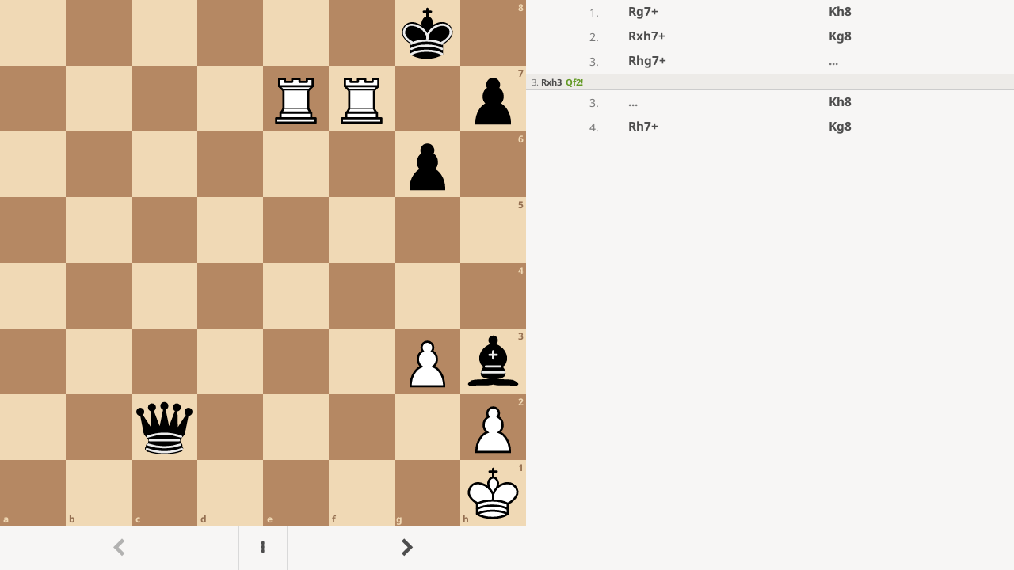

--- FILE ---
content_type: text/html; charset=utf-8
request_url: https://lichess.org/study/embed/BGQyeIPB/P7hPvnS1
body_size: 1392
content:
<!DOCTYPE html><html lang="en-GB" class="system"><head><meta charset="utf-8"><meta name="viewport" content="width=device-width,initial-scale=1,viewport-fit=cover"><meta http-equiv="Content-Security-Policy" content="default-src 'self' lichess1.org; connect-src 'self' blob: data: lichess1.org; style-src 'self' 'unsafe-inline' lichess1.org; img-src 'self' blob: data: *; script-src 'nonce-vfwf8knkEKNAnYfKJhWHNAPT' 'self' lichess1.org; font-src data: 'self' lichess1.org; base-uri 'none';"><title>realhercules's Study</title><script nonce="vfwf8knkEKNAnYfKJhWHNAPT">if (window.matchMedia('(prefers-color-scheme: light)')?.matches) document.documentElement.classList.add('light');</script><style>:root{---white-king:url(https://lichess1.org/assets/hashed/wK.bc7274dd.svg);---white-queen:url(https://lichess1.org/assets/hashed/wQ.79c9227e.svg);---white-rook:url(https://lichess1.org/assets/hashed/wR.e9e95adc.svg);---white-bishop:url(https://lichess1.org/assets/hashed/wB.b7d1a118.svg);---white-knight:url(https://lichess1.org/assets/hashed/wN.68b788d7.svg);---white-pawn:url(https://lichess1.org/assets/hashed/wP.0596b7ce.svg);---black-king:url(https://lichess1.org/assets/hashed/bK.c5f22c23.svg);---black-queen:url(https://lichess1.org/assets/hashed/bQ.5abdb5aa.svg);---black-rook:url(https://lichess1.org/assets/hashed/bR.c33a3d54.svg);---black-bishop:url(https://lichess1.org/assets/hashed/bB.77e9debf.svg);---black-knight:url(https://lichess1.org/assets/hashed/bN.d0665564.svg);---black-pawn:url(https://lichess1.org/assets/hashed/bP.09539f32.svg);}</style><link rel="preload" as="image" href="https://lichess1.org/assets/hashed/wK.bc7274dd.svg" /><link rel="preload" as="image" href="https://lichess1.org/assets/hashed/wQ.79c9227e.svg" /><link rel="preload" as="image" href="https://lichess1.org/assets/hashed/wR.e9e95adc.svg" /><link rel="preload" as="image" href="https://lichess1.org/assets/hashed/wB.b7d1a118.svg" /><link rel="preload" as="image" href="https://lichess1.org/assets/hashed/wN.68b788d7.svg" /><link rel="preload" as="image" href="https://lichess1.org/assets/hashed/wP.0596b7ce.svg" /><link rel="preload" as="image" href="https://lichess1.org/assets/hashed/bK.c5f22c23.svg" /><link rel="preload" as="image" href="https://lichess1.org/assets/hashed/bQ.5abdb5aa.svg" /><link rel="preload" as="image" href="https://lichess1.org/assets/hashed/bR.c33a3d54.svg" /><link rel="preload" as="image" href="https://lichess1.org/assets/hashed/bB.77e9debf.svg" /><link rel="preload" as="image" href="https://lichess1.org/assets/hashed/bN.d0665564.svg" /><link rel="preload" as="image" href="https://lichess1.org/assets/hashed/bP.09539f32.svg" /><link data-css-key="lib.theme.embed" href="https://lichess1.org/assets/css/lib.theme.embed.84297353.css" rel="stylesheet" /><link data-css-key="bits.lpv.embed" href="https://lichess1.org/assets/css/bits.lpv.embed.5906574c.css" rel="stylesheet" /><script defer="defer" src="https://lichess1.org/assets/hashed/cash.min.6f838d25.js"></script><script type="module" src="https://lichess1.org/assets/compiled/manifest.6270c9a3.js"></script><script type="module" src="https://lichess1.org/assets/compiled/site.lpvEmbed.IQ7LWEUT.js"></script><script type="module" src="https://lichess1.org/assets/compiled/lib.R2OQIDCI.js"></script><script type="module" src="https://lichess1.org/assets/compiled/lib.ZUD7BC6L.js"></script><script type="module" src="https://lichess1.org/assets/compiled/lib.JDGIJSRT.js"></script><script type="module" src="https://lichess1.org/assets/compiled/lib.Y4X4YW67.js"></script><script type="module" src="https://lichess1.org/assets/compiled/lib.PUZNKYJD.js"></script><script type="module" src="https://lichess1.org/assets/compiled/lib.XNXLGS2X.js"></script></head><body class="simple-board" data-sound-set="silent" data-asset-url="https://lichess1.org" data-asset-version="CAANrW" data-theme="system" data-piece-set="cburnett" data-board="brown" data-socket-domains="socket0.lichess.org,socket3.lichess.org,socket1.lichess.org,socket4.lichess.org,socket2.lichess.org,socket5.lichess.org" style="---board-opacity:100;---board-brightness:100;---board-contrast:100;---board-hue:0;"><div class="is2d"><div>[Event &quot;realhercules's Study: Rooks in time to draw the game&quot;]
[Date &quot;2020.04.27&quot;]
[Result &quot;*&quot;]
[Variant &quot;Standard&quot;]
[ECO &quot;?&quot;]
[Opening &quot;?&quot;]
[StudyName &quot;realhercules's Study&quot;]
[ChapterName &quot;Rooks in time to draw the game&quot;]
[ChapterURL &quot;https://lichess.org/study/BGQyeIPB/P7hPvnS1&quot;]
[Annotator &quot;https://lichess.org/@/realhercules&quot;]
[FEN &quot;6k1/4RR1p/6p1/8/8/6Pb/2q4P/7K w - - 0 1&quot;]
[SetUp &quot;1&quot;]
[UTCDate &quot;2020.04.27&quot;]
[UTCTime &quot;13:05:22&quot;]
[Orientation &quot;white&quot;]

1. Rg7+ Kh8 2. Rxh7+ Kg8 3. Rhg7+ (3. Rxh3 Qf2!) 3... Kh8 4. Rh7+ Kg8 *


</div></div><script nonce="vfwf8knkEKNAnYfKJhWHNAPT">(function(){window.site||(window.site={}),window.site.load||(window.site.load=new Promise(function(i){document.addEventListener("DOMContentLoaded",function(){i()})}));
})()</script><script nonce="vfwf8knkEKNAnYfKJhWHNAPT">site.load.then(()=>{site.asset.loadEsm('site.lpvEmbed',{init:{"menu":{"getPgn":{"enabled":true}},"i18n":{"flipTheBoard":"Flip board","analysisBoard":"Analysis board","practiceWithComputer":"Practice with computer","getPgn":"Copy PGN","download":"Download"}}})})</script></body></html>

--- FILE ---
content_type: text/css; charset=utf-8
request_url: https://lichess1.org/assets/css/bits.lpv.embed.5906574c.css
body_size: 12917
content:
html{font-family:"Noto Sans",Sans-Serif}.ninja-title{font-family:"Noto Sans",Sans-Serif}.not-found h1,.button,h1,h2,h3,h4{font-family:"Roboto",Sans-Serif;font-weight:300}.button.button-metal,.button.button-empty:not(.disabled):hover,.button.button-empty.button-green:not(.disabled):hover,.button.button-empty.button-red:not(.disabled):hover{background:linear-gradient(to bottom, var(--c-metal-top), var(--c-metal-bottom));text-shadow:0 1px 0 var(--c-font-shadow)}.button.button-metal:not(.disabled):hover{background:linear-gradient(to bottom, var(--c-metal-top-hover), var(--c-metal-bottom-hover));text-shadow:0 1px 0 var(--c-font-shadow)}.button.button-inverse{background:linear-gradient(to bottom, var(--m-clearer_bg-page--mix-80), var(--m-clearer_body-gradient--mix-75));color:var(--m-dimmer_font--mix-60);text-shadow:0 1px 0 var(--c-clearer)}.button.button-inverse:not(.disabled):hover{background:linear-gradient(to bottom, var(--m-clearer_bg-page--mix-70), var(--m-clearer_body-gradient--mix-65));color:var(--m-dimmer_font--mix-90);text-shadow:0 1px 0 var(--c-clearer)}.button.active{box-shadow:0 3px 4px rgba(0,0,0,.15) inset}.button.active{background:var(--c-accent);color:#fff;text-shadow:0 1px 1px #000 !important}.button.active:not(.disabled):hover{background:var(--m-accent_white--mix-80)}html.transp .lpv__gamebook::before{content:"";position:absolute;top:0;left:0;width:100%;height:100%;z-index:-1;backdrop-filter:blur(6px);-webkit-backdrop-filter:blur(6px)}.lpv__gamebook{box-shadow:0 14px 28px rgba(0,0,0,.25),0 10px 10px rgba(0,0,0,.22)}.button.button-empty:not(.disabled):hover,.button{box-shadow:0 2px 5px 0 rgba(0,0,0,.225)}.button:not(.disabled):hover{box-shadow:0 4px 10px 0px rgba(0,0,0,.225)}.button-link{background:none;border:none;outline:none;color:var(--c-font);align-items:normal}.button:not(.disabled):focus-visible{box-shadow:0 0 12px var(--c-font-dimmer)}.lpv__board .cg-wrap{position:relative;display:block;height:0;padding-bottom:100%;width:100%}cg-board{position:absolute;width:100%;height:100%}.not-found,.button-set{display:flex;flex-flow:row wrap;align-items:center}.button,.lpv{border-radius:6px}.lpv{overflow:hidden}cg-board,.lpv{box-shadow:0 2px 2px 0 rgba(0,0,0,.14),0 3px 1px -2px rgba(0,0,0,.2),0 1px 5px 0 rgba(0,0,0,.12)}html{font-size:12px}@media(min-width: 320px){html{font-size:calc(12px + 2*(100vw - 320px)/880)}}@media(min-width: 1200px){html{font-size:14px}}html{-webkit-font-smoothing:antialiased;-moz-osx-font-smoothing:grayscale}h1,h2,h3,h4{font-size:1em}h1{font-size:19px}@media(min-width: 320px){h1{font-size:calc(19px + 19*(100vw - 320px)/880)}}@media(min-width: 1200px){h1{font-size:38px}}h1 a{color:var(--c-link-dim)}h1 a:hover{color:var(--c-link)}h2{font-size:16px}@media(min-width: 320px){h2{font-size:calc(16px + 14*(100vw - 320px)/880)}}@media(min-width: 1200px){h2{font-size:30px}}.monospace{font-family:monospace}.ninja-title{font-size:1em}body[data-board=blue] .is2d cg-board::before{background-image:url(../hashed/blue.a313a2d1.png)}body[data-board=blue] .is2d coords{---cg-ccw: #dee3e6;---cg-ccb: #788a94;---cg-cs: none}body[data-board=blue2] .is2d cg-board::before{background-image:url(../hashed/blue2.47cec542.jpg)}body[data-board=blue2] .is2d coords{---cg-ccw: #97b2c7;---cg-ccb: #546f82;---cg-cs: none}body[data-board=blue3] .is2d cg-board::before{background-image:url(../hashed/blue3.8d4d0b74.jpg)}body[data-board=blue3] .is2d coords{---cg-ccw: #d9e0e6;---cg-ccb: #315991;---cg-cs: none}body[data-board=blue-marble] .is2d cg-board::before{background-image:url(../hashed/blue-marble.788bdb35.jpg)}body[data-board=blue-marble] .is2d coords{---cg-ccw: #eae6dd;---cg-ccb: #7c7f87;---cg-cs: none}body[data-board=canvas] .is2d cg-board::before{background-image:url(../hashed/canvas2.ea84ca54.jpg)}body[data-board=canvas] .is2d coords{---cg-ccw: #d7daeb;---cg-ccb: #547388;---cg-cs: none}body[data-board=wood] .is2d cg-board::before{background-image:url(../hashed/wood.6019d01e.jpg)}body[data-board=wood] .is2d coords{---cg-ccw: #d8a45b;---cg-ccb: #9b4d0f;---cg-cs: none}body[data-board=wood2] .is2d cg-board::before{background-image:url(../hashed/wood2.a4c209b4.jpg)}body[data-board=wood2] .is2d coords{---cg-ccw: #a38b5d;---cg-ccb: #6c5017;---cg-cs: none}body[data-board=wood3] .is2d cg-board::before{background-image:url(../hashed/wood3.05fc1c90.jpg)}body[data-board=wood3] .is2d coords{---cg-ccw: #d0ceca;---cg-ccb: #755839;---cg-cs: none}body[data-board=wood4] .is2d cg-board::before{background-image:url(../hashed/wood4.c6af7949.jpg)}body[data-board=wood4] .is2d coords{---cg-ccw: #caaf7d;---cg-ccb: #7b5330;---cg-cs: none}body[data-board=maple] .is2d cg-board::before{background-image:url(../hashed/maple.bb87290d.jpg)}body[data-board=maple] .is2d coords{---cg-ccw: #e8ceab;---cg-ccb: #bc7944;---cg-cs: none}body[data-board=maple2] .is2d cg-board::before{background-image:url(../hashed/maple2.916cc605.jpg)}body[data-board=maple2] .is2d coords{---cg-ccw: #e2c89f;---cg-ccb: #996633;---cg-cs: none}body[data-board=leather] .is2d cg-board::before{background-image:url(../hashed/leather.c3c76e69.jpg)}body[data-board=leather] .is2d coords{---cg-ccw: #d1d1c9;---cg-ccb: #c28e16;---cg-cs: none}body[data-board=green] .is2d cg-board::before{background-image:url(../hashed/green.2f5abd91.png)}body[data-board=green] .is2d coords{---cg-ccw: #ffffdd;---cg-ccb: #6d8753;---cg-cs: none}body[data-board=brown] .is2d cg-board::before{background-image:url(../hashed/brown.d4a5fe34.png)}body[data-board=brown] .is2d coords{---cg-ccw: #f0d9b5;---cg-ccb: #946f51;---cg-cs: none}body[data-board=pink] .is2d cg-board::before{background-image:url(../hashed/pink-pyramid.36f586d8.png)}body[data-board=pink] .is2d coords{---cg-ccw: #e8e9b7;---cg-ccb: #ed7272;---cg-cs: none}body[data-board=marble] .is2d cg-board::before{background-image:url(../hashed/marble.1d855696.jpg)}body[data-board=marble] .is2d coords{---cg-ccw: #93ab91;---cg-ccb: #4f644e;---cg-cs: none}body[data-board=green-plastic] .is2d cg-board::before{background-image:url(../hashed/green-plastic.6f975618.png)}body[data-board=green-plastic] .is2d coords{---cg-ccw: #f2f9bb;---cg-ccb: #59935d;---cg-cs: none}body[data-board=grey] .is2d cg-board::before{background-image:url(../hashed/grey.7f4c6dac.jpg)}body[data-board=grey] .is2d coords{---cg-ccw: #b8b8b8;---cg-ccb: #7d7d7d;---cg-cs: none}body[data-board=metal] .is2d cg-board::before{background-image:url(../hashed/metal.d475ecaa.jpg)}body[data-board=metal] .is2d coords{---cg-ccw: #c9c9c9;---cg-ccb: #727272;---cg-cs: none}body[data-board=olive] .is2d cg-board::before{background-image:url(../hashed/olive.38f8c32c.jpg)}body[data-board=olive] .is2d coords{---cg-ccw: #b8b19f;---cg-ccb: #6d6655;---cg-cs: none}body[data-board=newspaper] .is2d cg-board::before{background-image:url(../images/board/svg/newspaper.svg)}body[data-board=newspaper] .is2d coords{---cg-ccw: #fff;---cg-ccb: #8d8d8d;---cg-cs: none}body[data-board=purple] .is2d cg-board::before{background-image:url(../hashed/purple.0a9f76bd.png)}body[data-board=purple] .is2d coords{---cg-ccw: #9f90b0;---cg-ccb: #7d4a8d;---cg-cs: none}body[data-board=purple-diag] .is2d cg-board::before{background-image:url(../hashed/purple-diag.303094fe.png)}body[data-board=purple-diag] .is2d coords{---cg-ccw: #e5daf0;---cg-ccb: #957ab0;---cg-cs: none}body[data-board=ic] .is2d cg-board::before{background-image:url(../hashed/ic.87d2f16a.png)}body[data-board=ic] .is2d coords{---cg-ccw: #ececec;---cg-ccb: #c1c18e;---cg-cs: none}body[data-board=horsey] .is2d cg-board::before{background-image:url(../hashed/horsey.22419a7d.jpg)}body[data-board=horsey] .is2d coords{---cg-ccw: #f0d9b5;---cg-ccb: #946f51;---cg-cs: none}body[data-board=wood-worn] .is2d cg-board::before{background-image:url(../images/board/wood-worn.webp)}body[data-board=wood-worn] .is2d coords{---cg-ccw: #bd938b;---cg-ccb: #7e4f3b;---cg-cs: none}body[data-board=putt-putt] .is2d cg-board::before{background-image:url(../images/board/putt-putt.webp)}body[data-board=putt-putt] .is2d coords{---cg-ccw: #d8d1c5;---cg-ccb: #6d8b44;---cg-cs: none}body[data-board=cocoa] .is2d cg-board::before{background-image:url(../images/board/cocoa.webp)}body[data-board=cocoa] .is2d coords{---cg-ccw: #d8d1c5;---cg-ccb: #a1806b;---cg-cs: none}body[data-board=parchment] .is2d cg-board::before{background-image:url(../images/board/parchment.webp)}body[data-board=parchment] .is2d coords{---cg-ccw: #c0b19d;---cg-ccb: #946d46;---cg-cs: none}.is2d cg-board::before{top:0;height:100%}.is2d piece{left:0;top:0;width:12.5%;height:12.5%}cg-board{user-select:none;-webkit-user-select:none;top:0;left:0;line-height:0}.manipulable cg-board{cursor:pointer}cg-board::before{content:"";left:0;width:100%;background-size:cover;position:absolute;border-radius:inherit;box-shadow:inherit}body:not(.simple-board) cg-board::before{filter:brightness(calc(var(---board-brightness) / 100)) contrast(calc(var(---board-contrast) / 100)) hue-rotate(calc(var(---board-hue) * 3.6deg))}html.transp body:not(.simple-board) cg-board::before{opacity:calc(var(---board-opacity)/100);filter:hue-rotate(calc(var(---board-hue) * 3.6deg))}square{position:absolute;top:0;left:0;width:12.5%;height:12.5%;pointer-events:none}square.move-dest{background:radial-gradient(rgba(20, 85, 30, 0.5) 19%, rgba(0, 0, 0, 0) calc(20% + 1px));pointer-events:auto}square.premove-dest{background:radial-gradient(rgba(20, 30, 85, 0.5) 19%, rgba(0, 0, 0, 0) calc(20% + 1px));pointer-events:auto}square.oc.move-dest{background:radial-gradient(transparent 0%, transparent 79%, rgba(20, 85, 0, 0.3) calc(80% + 1px))}square.oc.premove-dest{background:radial-gradient(transparent 0%, transparent 79%, rgba(20, 30, 85, 0.2) calc(80% + 1px))}body[data-board=green] .is2d square.last-move,body[data-board=green-plastic] .is2d square.last-move,body[data-board=marble] .is2d square.last-move{background-color:rgba(0,155,199,.41)}square.last-move{will-change:transform;background-color:rgba(155,199,0,.41)}body[data-board=horsey] .is2d square.last-move:not(.move-dest){background:url(../hashed/horsey.last-move.9f492946.png);background-size:cover}square.check{background:radial-gradient(ellipse at center, rgb(255, 0, 0) 0%, rgb(231, 0, 0) 25%, rgba(169, 0, 0, 0) 89%, rgba(158, 0, 0, 0) 100%)}square.selected{background-color:rgba(20,85,30,.5)}body[data-board=horsey] .is2d square.selected{background:url(../hashed/horsey.selected.71b95327.png);background-size:cover}square.current-premove{background-color:rgba(20,30,85,.5) !important}body[data-board=horsey] .is2d square.current-premove{background:url(../hashed/horsey.current-premove.ec287f25.png);background-size:cover}@media(hover: hover){square.move-dest:hover{background:rgba(20,85,30,.3)}body[data-board=horsey] .is2d square.move-dest:hover{background:url(../hashed/horsey.move-dest.63e384fe.png);background-size:cover}square.premove-dest:hover{background:rgba(20,30,85,.2)}}square.bh1 piece{opacity:.98}piece{position:absolute;top:0;left:0;width:12.5%;height:12.5%;background-size:cover;z-index:2;will-change:transform;pointer-events:none}piece.dragging{cursor:move;z-index:204 !important}piece.anim{z-index:3}piece.fading{z-index:1;opacity:.5}piece.ghost{opacity:.3}cg-container{position:absolute;width:100%;height:100%;display:block;top:0;right:0}cg-container .cg-shapes-below,cg-container .cg-shapes,cg-container .cg-custom-svgs,cg-container .cg-custom-below,cg-auto-pieces{overflow:visible;position:absolute;top:0px;left:0px;width:100%;height:100%;pointer-events:none}cg-container .cg-shapes{opacity:.6;overflow:hidden;z-index:2}cg-container .cg-shapes-below{overflow:hidden;z-index:1}cg-container .cg-custom-svgs{z-index:4}cg-container .cg-custom-below{z-index:1}cg-container .cg-custom-svgs svg,cg-container .cg-custom-below svg{overflow:visible}cg-auto-pieces{z-index:2}cg-auto-pieces piece{opacity:.3}html:not(.transp) body:not(.simple-board).coords-in coord,html:not(.transp) body:not(.simple-board) cg-board piece,html:not(.transp) body:not(.simple-board) cg-board square,html:not(.transp) body:not(.simple-board) .cg-custom-svgs,html:not(.transp) body:not(.simple-board) .cg-custom-below{filter:brightness(calc(0.35 + 0.0065 * min(120, var(---board-brightness))))}html.transp body:not(.simple-board) cg-board piece,html.transp body:not(.simple-board) cg-board square{opacity:min(1,.5 + var(---board-opacity)/100)}coords.squares{text-transform:uppercase;text-align:right;flex-flow:column-reverse;height:100%;width:12.5%}coords.squares.black{flex-flow:column}coords.squares.left{text-align:left}coords.squares coord{padding:6% 4%}coords.squares.rank2{transform:translateX(100%)}coords.squares.rank3{transform:translateX(200%)}coords.squares.rank4{transform:translateX(300%)}coords.squares.rank5{transform:translateX(400%)}coords.squares.rank6{transform:translateX(500%)}coords.squares.rank7{transform:translateX(600%)}coords.squares.rank8{transform:translateX(700%)}html{font-family:"Noto Sans",Sans-Serif}.ninja-title{font-family:"Noto Sans",Sans-Serif}.not-found h1,.button,h1,h2,h3,h4{font-family:"Roboto",Sans-Serif;font-weight:300}.button.button-metal,.button.button-empty:not(.disabled):hover,.button.button-empty.button-green:not(.disabled):hover,.button.button-empty.button-red:not(.disabled):hover{background:linear-gradient(to bottom, var(--c-metal-top), var(--c-metal-bottom));text-shadow:0 1px 0 var(--c-font-shadow)}.button.button-metal:not(.disabled):hover{background:linear-gradient(to bottom, var(--c-metal-top-hover), var(--c-metal-bottom-hover));text-shadow:0 1px 0 var(--c-font-shadow)}.button.button-inverse{background:linear-gradient(to bottom, var(--m-clearer_bg-page--mix-80), var(--m-clearer_body-gradient--mix-75));color:var(--m-dimmer_font--mix-60);text-shadow:0 1px 0 var(--c-clearer)}.button.button-inverse:not(.disabled):hover{background:linear-gradient(to bottom, var(--m-clearer_bg-page--mix-70), var(--m-clearer_body-gradient--mix-65));color:var(--m-dimmer_font--mix-90);text-shadow:0 1px 0 var(--c-clearer)}.button.active{box-shadow:0 3px 4px rgba(0,0,0,.15) inset}.button.active{background:var(--c-accent);color:#fff;text-shadow:0 1px 1px #000 !important}.button.active:not(.disabled):hover{background:var(--m-accent_white--mix-80)}html.transp .lpv__gamebook::before{content:"";position:absolute;top:0;left:0;width:100%;height:100%;z-index:-1;backdrop-filter:blur(6px);-webkit-backdrop-filter:blur(6px)}.lpv__gamebook{box-shadow:0 14px 28px rgba(0,0,0,.25),0 10px 10px rgba(0,0,0,.22)}.button.button-empty:not(.disabled):hover,.button{box-shadow:0 2px 5px 0 rgba(0,0,0,.225)}.button:not(.disabled):hover{box-shadow:0 4px 10px 0px rgba(0,0,0,.225)}.button-link{background:none;border:none;outline:none;color:var(--c-font);align-items:normal}.button:not(.disabled):focus-visible{box-shadow:0 0 12px var(--c-font-dimmer)}.lpv__board .cg-wrap{position:relative;display:block;height:0;padding-bottom:100%;width:100%}cg-board{position:absolute;width:100%;height:100%}.not-found,.button-set{display:flex;flex-flow:row wrap;align-items:center}.button,.lpv{border-radius:6px}.lpv{overflow:hidden}.lpv,cg-board{box-shadow:0 2px 2px 0 rgba(0,0,0,.14),0 3px 1px -2px rgba(0,0,0,.2),0 1px 5px 0 rgba(0,0,0,.12)}coords{font-size:8px}@media(min-width: 320px){coords{font-size:calc(8px + 4*(100vw - 320px)/880)}}@media(min-width: 1200px){coords{font-size:12px}}coords{user-select:none;-webkit-user-select:none;position:absolute;display:flex;pointer-events:none;color:#fff;text-shadow:0 1px 2px #000;font-weight:bold}.coords-no coords{display:none}coords.ranks{flex-flow:column-reverse;top:1px;right:0;height:100%;width:.8em}coords.ranks.black{flex-flow:column}coords.files{bottom:0px;left:0;text-align:left;flex-flow:row;width:100%;height:1.4em}coords.files.black{flex-flow:row-reverse}coords.files coord{padding-left:4px}coords coord{flex:1 1 auto}coords .is3d .cg-wrap coords coord{color:#fff !important;text-shadow:0 1px 2px #000 !important}coords .is3d .cg-wrap coords.files{bottom:calc(1px - 2.5%)}coords .is3d .cg-wrap coords.files coord{padding-left:3px}coords{text-shadow:var(---cg-cs, 0 1px 2px #000)}coords .coord-light{color:var(---cg-ccb, #fff)}coords .coord-dark{color:var(---cg-ccw, #fff)}.button{user-select:none;-webkit-user-select:none;transition:all 150ms;font-weight:500;background:var(--c-primary);text-transform:uppercase;padding:.8em 1em;border:none;cursor:pointer;text-align:center;white-space:nowrap;display:inline-block}.button,.button:visited,.button:focus{color:var(--c-over)}.button:not(.disabled):hover{color:var(--c-over);background:var(--m-primary--lighten-7)}.button-no-upper{text-transform:none}.button-thin{padding:.1em 1em;font-size:90%}.button-fat{font-size:1.6rem}.button-green{background:var(--c-secondary)}.button-green:not(.disabled):hover{background:var(--m-secondary--lighten-4)}.button-red{background:var(--c-error)}.button-red:not(.disabled):hover{background:var(--m-bad--lighten-11)}.button-link{color:var(--c-link)}.button-link:hover,.button-link:active,.button-link:focus{color:var(--c-link-hover)}.button.button-empty{transition:none}.button.button-empty,.button.button-empty:hover{color:var(--c-primary)}.button.button-empty{background:none;box-shadow:none}.button.button-empty.button-red,.button.button-empty.button-red:hover{color:var(--c-error)}.button.button-empty.button-green,.button.button-empty.button-green:hover{color:var(--c-secondary)}.button.button-empty.button-brag,.button.button-empty.button-brag:hover{color:var(--c-brag)}.button.button-empty.button-dim,.button.button-empty.button-dim:hover{color:var(--c-font-dim)}.button.button-metal,.button.button-metal:not(.disabled):hover{color:var(--c-font-dim)}.button.disabled{opacity:.5;cursor:not-allowed}.button.active{color:#fff}.button.active:not(.disabled):hover{color:#fff}.button-set{gap:1.5em}.lpv__fbt{background:none;border:none;outline:none;color:var(--c-lpv-font, #aaa);align-items:normal;cursor:pointer;text-transform:uppercase;font-size:1em;line-height:1.5;text-decoration:none}@media(hover: hover){.lpv__fbt:hover:not(.disabled):not([disabled]){background:var(--c-lpv-fbt-hover, lpv-fbt-hover);color:#fff}}.lpv__fbt.active{background:var(--c-lpv-accent, hsl(88, 62%, 37%)) !important;color:#fff}.lpv__fbt.disabled,.lpv__fbt[disabled]{opacity:.4;cursor:default}.lpv__board .cg-wrap{position:relative;display:block;height:0;padding-bottom:100%;width:100%}.lpv__sr-only{position:absolute;left:-10000px;width:1px;height:1px;overflow:hidden;clip-path:inset(50%);white-space:nowrap}.lpv{display:grid;overflow:hidden;grid-row-gap:0;--controls-height: 4em}.lpv--controls-false{--controls-height: 0em}.lpv--moves-false{grid-template-areas:"board" "controls";grid-template-columns:minmax(200px, calc(100vh - var(--controls-height)));grid-template-rows:auto var(--controls-height)}.lpv--moves-right{grid-template-areas:"board      side" "controls   side";grid-template-columns:auto fit-content(40%);grid-template-rows:auto var(--controls-height)}.lpv--moves-bottom{grid-template-areas:"board" "controls" "side";grid-template-rows:auto var(--controls-height)}.lpv--moves-bottom .lpv__controls{border-bottom:1px solid var(--c-lpv-border, hsl(0, 0%, 25%))}.lpv--moves-auto{grid-template-areas:"board      side" "controls   side";grid-template-columns:minmax(200px, calc(100vh - var(--controls-height))) minmax(232px, 1fr);grid-template-rows:auto var(--controls-height)}@media(max-width: 450px){.lpv--moves-auto{grid-template-areas:"board" "controls" "side";grid-template-columns:minmax(200px, calc(100vh - var(--controls-height) - 6em));grid-template-rows:auto var(--controls-height)}}.lpv--players.lpv--moves-false{grid-template-areas:"player-top" "board" "player-bot" "controls";grid-template-rows:2em auto 2em var(--controls-height)}.lpv--players.lpv--moves-right{grid-template-areas:"player-top side" "board      side" "player-bot side" "controls   side";grid-template-rows:2em auto 2em var(--controls-height)}.lpv--players.lpv--moves-bottom{grid-template-areas:"player-top" "board" "player-bot" "controls" "side";grid-template-rows:2em auto 2em var(--controls-height) 6em}.lpv--players.lpv--moves-bottom .lpv__controls{border-bottom:1px solid var(--c-lpv-border, hsl(0, 0%, 25%))}.lpv--players.lpv--moves-auto{grid-template-areas:"player-top side" "board      side" "player-bot side" "controls   side";grid-template-columns:minmax(200px, calc(100vh - 2 * 2em - var(--controls-height))) minmax(232px, 1fr);grid-template-rows:2em auto 2em var(--controls-height)}@media(max-width: 450px){.lpv--players.lpv--moves-auto{grid-template-areas:"player-top" "board" "player-bot" "controls" "side";grid-template-columns:minmax(200px, calc(100vh - 2 * 2em - var(--controls-height) - 6em));grid-template-rows:2em auto 2em var(--controls-height) 6em}}.lpv__board{grid-area:board}.lpv__side{grid-area:side}.lpv__player--top{grid-area:player-top}.lpv__player--bottom{grid-area:player-bot}.lpv__controls{grid-area:controls}.lpv__menu,.lpv__pgn{grid-area:1/1/2/2}.lpv--players .lpv__menu,.lpv--players .lpv__pgn{grid-area:1/1/4/2}.lpv__side{overflow:hidden;display:flex;flex-flow:column}.lpv__moves{position:relative;flex:1 1 0;display:flex;flex-flow:row wrap;overflow-y:auto;background:var(--c-lpv-bg-movelist, hsl(37, 5%, 18%));align-items:center;align-content:flex-start;will-change:scroll-position;user-select:none;line-height:1.7;min-width:20ch}.lpv__moves index{color:var(--c-lpv-font-shy, rgb(109.0975, 108.21775, 106.8025))}.lpv__moves>index{flex:0 0 15%;margin-right:3%;display:flex;justify-content:flex-end}.lpv__moves .move{border:none;background:rgba(0,0,0,0);font-family:inherit;font-size:inherit;text-align:left;margin:0;padding:4px 0 6px 0;outline:none;color:inherit;border-radius:3px;padding-left:3%;font-weight:bold;white-space:nowrap}.lpv__moves .move.empty{color:var(--c-lpv-font-shy, rgb(109.0975, 108.21775, 106.8025))}.lpv__moves .move:not(.empty):hover{background:var(--c-lpv-move-hover, rgb(63.21144, 78.35895, 41.2794));color:var(--c-lpv-accent-over, white);cursor:pointer}.lpv__moves .move.ancestor{color:var(--c-lpv-past-moves, #aaa)}.lpv__moves .move.current{background:var(--c-lpv-current-move, rgb(83.23336, 120.92355, 38.1786)) !important;color:var(--c-lpv-accent-over, white)}.lpv__moves .move.inaccuracy{color:var(--c-lpv-inaccuracy, hsl(202, 78%, 62%))}.lpv__moves .move.inaccuracy:hover{background:var(--c-lpv-bg-inaccuracy-hover, rgb(58.4919, 85.98141, 100.6281))}.lpv__moves .move.mistake{color:var(--c-lpv-mistake, hsl(41, 100%, 45%))}.lpv__moves .move.mistake:hover{background:var(--c-lpv-bg-mistake-hover, rgb(102.5865, 79.55235, 30.5235))}.lpv__moves .move.blunder{color:var(--c-lpv-blunder, hsl(0, 69%, 60%))}.lpv__moves .move.blunder:hover{background:var(--c-lpv-bg-blunder-hover, rgb(100.7505, 57.29085, 55.3095))}.lpv__moves .move.good{color:var(--c-lpv-good-move, hsl(130, 67%, 62%))}.lpv__moves .move.good:hover{background:var(--c-lpv-bg-good-hover, rgb(61.6896, 99.41175, 64.9689))}.lpv__moves .move.brilliant{color:var(--c-lpv-brilliant, hsl(129, 71%, 45%))}.lpv__moves .move.brilliant:hover{background:var(--c-lpv-bg-brilliant-hover, rgb(43.71975, 91.3716, 47.839275))}.lpv__moves .move.interesting{color:var(--c-lpv-interesting, hsl(307, 80%, 70%))}.lpv__moves .move.interesting:hover{background:var(--c-lpv-bg-interesting-hover, rgb(105.6465, 67.69485, 98.1495))}.lpv__moves>.move{flex:0 0 41%;font-size:1.1em}.lpv__moves comment{user-select:text;font-size:.9em}.lpv__moves comment.result{text-align:center;font-weight:bold}.lpv__moves>comment{flex:1 1 100%;background:var(--c-lpv-bg-variation, hsl(37, 5%, 15%));border:1px solid var(--c-lpv-side-border, hsl(37, 5%, 13%));border-width:1px 0;padding:.4em 1em;line-height:1.4;overflow-wrap:break-word;word-break:break-word}.lpv__moves>comment+variation,.lpv__moves>comment+comment{border-top:none}.lpv__moves>variation{flex:1 1 100%;display:block;overflow:hidden;font-size:.8em;background:var(--c-lpv-bg-variation, hsl(37, 5%, 15%));border:1px solid var(--c-lpv-side-border, hsl(37, 5%, 13%));border-width:1px 0;padding:0em .6em}.lpv__moves>variation+variation{border-top:none}.lpv__moves>variation .move{border:none;background:rgba(0,0,0,0);font-family:inherit;font-size:inherit;margin:0;outline:none;display:inline-block;padding:.1em .2em;min-width:2.5ch;text-align:center}.lpv__moves>variation .move+index{margin-left:.2em}.lpv__moves>variation index{margin:0;padding:.1em 0}.lpv__moves>variation index+.move{margin-left:.1em}.lpv__moves>variation comment{align-self:center;margin:0 .3em}.lpv__moves>variation paren{color:var(--c-lpv-font-shy, rgb(109.0975, 108.21775, 106.8025))}.lpv__moves>variation paren.open{margin:0 .1em 0 .2em}.lpv__moves>variation paren.close{margin:0 .2em 0 .1em}.lpv__player{font-size:.8em;background:var(--c-lpv-bg-player, hsl(37, 5%, 18%));display:flex;flex-flow:row nowrap;padding:0 1em}.lpv__player--bottom{border-bottom:1px solid var(--c-lpv-border, hsl(0, 0%, 25%))}.lpv--controls-false .lpv__player--bottom{border-bottom:none}.lpv__player__person{flex:1 1 auto;display:flex;flex-flow:row nowrap;align-items:center;gap:1ch;color:var(--c-lpv-font, #aaa);text-decoration:none}.lpv__player__title{font-weight:bold}.lpv__player__clock{display:flex;flex-flow:row nowrap;align-items:center;font-family:monospace;font-size:1.4em;font-weight:bold}.lpv__player__clock.active{color:var(--c-lpv-accent, hsl(88, 62%, 37%))}.lpv__pane{z-index:2;border-bottom:2px solid var(--c-lpv-accent, hsl(88, 62%, 37%));background:var(--c-lpv-bg-pane, rgb(55.70322, 62.397225, 42.4422));display:flex;flex-flow:column;justify-content:center}.lpv__pane .lpv__fbt{text-align:left;padding:.8em 2.5em;transition:none}.lpv__pane .lpv__fbt::before{color:var(--c-lpv-accent, hsl(88, 62%, 37%));font-size:2em}.lpv__pane .lpv__fbt:hover::before{color:var(--c-lpv-accent-over, white)}.lpv__pgn__text{flex:1 1 auto;background:var(--c-lpv-pgn-text, rgb(50.447466, 51.2240175, 43.25616));color:var(--c-lpv-font, #aaa);padding:.8em 1.3em}.lpv__controls{display:flex;flex-flow:row nowrap;align-items:stretch;user-select:none;background:var(--c-lpv-bg-controls, hsl(37, 5%, 18%))}.lpv__controls .lpv__fbt{flex:1 1 auto;font-size:1.4em;padding:.4em .7em;border-left:1px solid var(--c-lpv-border, hsl(0, 0%, 25%))}.lpv__controls .lpv__fbt:first-child{border:none}.lpv__controls__menu.lpv__fbt{flex:0 1 auto;width:4em;padding:.45em 1em .35em 1em;font-size:1.1em}.lpv__controls__goto{padding:.4rem .7rem}.lpv *::-webkit-scrollbar,.lpv *::-webkit-scrollbar-corner{width:.5rem;background:var(--c-lpv-bg, hsl(37, 5%, 18%))}.lpv *::-webkit-scrollbar-thumb{background:var(--c-lpv-font-bg, rgb(72.556, 71.1484, 68.884))}.lpv *::-webkit-scrollbar-thumb:hover,.lpv *::-webkit-scrollbar-thumb:active{background:var(--c-lpv-font-shy, rgb(109.0975, 108.21775, 106.8025))}@font-face{font-family:"lpv-fontello";src:url("[data-uri]") format("woff"),url("[data-uri]") format("truetype")}.lpv__icon:before{font-family:"lpv-fontello";font-size:1.1em;width:1em;text-align:center;-webkit-font-smoothing:antialiased;-moz-osx-font-smoothing:grayscale}.lpv__icon-step-forward:before{content:""}.lpv__icon-step-backward:before{content:""}.lpv__icon-left-open:before{content:""}.lpv__icon-right-open:before{content:""}.lpv__icon-ellipsis-vert:before{content:""}.lpv{border-radius:5px;box-shadow:0 2px 2px 0 rgba(0,0,0,.14),0 3px 1px -2px rgba(0,0,0,.2),0 1px 5px 0 rgba(0,0,0,.12);overflow:hidden;background:var(--c-lpv-bg, hsl(37, 5%, 18%));color:var(--c-lpv-font, #aaa);box-sizing:border-box}.lpv *,.lpv *::before,.lpv *::after{box-sizing:inherit}.lpv__board{user-select:none}.lpv__board cg-board{box-shadow:none}.lpv:focus{outline:auto 2px var(--c-lpv-accent, hsl(88, 62%, 37%))}.lpv{--c-lpv-accent: var(--c-primary);--c-lpv-bg: var(--c-bg-zebra);--c-lpv-bg-player: var(--c-lpv-bg);--c-lpv-bg-controls: var(--c-lpv-bg);--c-lpv-bg-movelist: var(--c-lpv-bg);--c-lpv-bg-variation: var(--c-bg-zebra2);--c-lpv-bg-pane: var(--m-bg-zebra2--fade-1);--c-lpv-pgn-text: var(--c-bg-zebra2);--c-lpv-font: var(--c-font);--c-lpv-font-accent: var(--c-font);--c-lpv-font-shy: var(--c-font-dim);--c-lpv-accent-over: var(--c-over);--c-lpv-fbt-hover: var(--m-primary_bg--mix-75);--c-lpv-font-bg: var(--m-font_bg--mix-20);--c-lpv-current-move: var(--m-primary_bg--mix-70);--c-lpv-move-hover: var(--m-primary_bg--mix-30);--c-lpv-border: var(--c-border);--c-lpv-side-border: var(--c-border-page);--c-lpv-inaccuracy: var(--c-inaccuracy);--c-lpv-mistake: var(--c-mistake);--c-lpv-blunder: var(--c-blunder);--c-lpv-good-move: var(--c-good);--c-lpv-brilliant: var(--c-brilliant);--c-lpv-interesting: var(--c-interesting);--c-lpv-bg-inaccuracy-hover: var(--m-inaccuracy_bg--mix-30);--c-lpv-bg-mistake-hover: var(--m-mistake_bg--mix-30);--c-lpv-bg-blunder-hover: var(--m-blunder_bg--mix-30);--c-lpv-bg-good-hover: var(--m-good_bg--mix-30);--c-lpv-bg-brilliant-hover: var(--m-brilliant_bg--mix-30);--c-lpv-bg-interesting-hover: var(--m-interesting_bg--mix-30)}.lpv__player__title{color:var(--c-brag)}.lpv--gamebook{position:relative}.lpv__gamebook{z-index:100;position:absolute;top:50%}html:not([dir=rtl]) .lpv__gamebook{left:50%}html[dir=rtl] .lpv__gamebook{right:50%}.lpv__gamebook{transform:translate(-50%, -50%);display:block;padding:1.5em 3em;text-decoration:none;font-size:1.5em;white-space:normal}body{margin:0;background:hsl(37,5%,18%)}.lpv{border-radius:0;box-shadow:none}.not-found{position:fixed;top:0;left:0;right:0;bottom:0;justify-content:center;height:100%;background:radial-gradient(circle, #484848, #2f3031)}.not-found h1{font-size:7vw;text-align:center;color:hsla(0,0%,100%,.3);text-shadow:0 0 9px rgba(0,0,0,.3)}


--- FILE ---
content_type: application/javascript
request_url: https://lichess1.org/assets/compiled/site.lpvEmbed.IQ7LWEUT.js
body_size: 215
content:
import{a as i}from"./lib.R2OQIDCI.js";import"./lib.ZUD7BC6L.js";import"./lib.JDGIJSRT.js";import"./lib.Y4X4YW67.js";import"./lib.PUZNKYJD.js";import"./lib.XNXLGS2X.js";function r(e){var a;let t=document.body.firstChild.firstChild,s=i(t,{initialPly:parseInt(location.hash.slice(1))||void 0,...e.gamebook?{showPlayers:!1,showMoves:!1,showClocks:!1,showControls:!1,scrollToMove:!1,drawArrows:!1,classes:"lpv--gamebook"}:{showMoves:"auto"},...e,pgn:t.innerHTML,translate:o=>{var n;return(n=e.i18n)==null?void 0:n[o]}});if(e.gamebook){let o=s.game.initial.comments[0]||"Start";(a=s.div)==null||a.insertAdjacentHTML("beforeend",`<a href="${e.gamebook.url}" target="_blank" class="button button-no-upper lpv__gamebook">${o}</a>`)}}export{r as initModule};


--- FILE ---
content_type: application/javascript
request_url: https://lichess1.org/assets/compiled/lib.R2OQIDCI.js
body_size: 6910
content:
import{a as ae,e as ne}from"./lib.ZUD7BC6L.js";import{a as j,b as r,d as F,e as K}from"./lib.JDGIJSRT.js";import{b as B,c as J,d as ee,i as te}from"./lib.Y4X4YW67.js";import{K as V,U as N,X as z,Z as Y,da as Q,ea as E,ga as X,h as _,ha as Z,o as O,q as H}from"./lib.PUZNKYJD.js";var xe=e=>$e[e];function D(e){return(t,...a)=>{let n=e&&e(t)||xe(t);return Ce(n!=null?n:t,a)}}var Ce=(e,t)=>{let a=e;return t.forEach((n,o)=>{a=a.replace(`%${o+1}$s`,n),a=a.replace("%s",n)}),a},$e={flipTheBoard:"Flip the board",analysisBoard:"Analysis board",practiceWithComputer:"Practice with computer",getPgn:"Get PGN",download:"Download",viewOnLichess:"View on Lichess",viewOnSite:"View on site",menu:"Menu","aria.first":"Go to first move","aria.prev":"Go to previous move","aria.next":"Go to next move","aria.last":"Go to last move","aria.gameMoves":"Game moves","aria.gameResult":"Game result","aria.variation":"Variation","aria.navigationControls":"Game navigation controls","aria.viewProfileOnLichess":"View %s's profile on Lichess","aria.chessGameBetween":"Chess game between %1$s as white and %2$s as black. %3$s","aria.gameInProgress":"Game in progress","aria.whiteWins":"White wins","aria.blackWins":"Black wins","aria.draw":"Draw","aria.unknownPlayer":"Unknown player","aria.rated":"rated %s","aria.move":"Move %1$s, %2$s, %3$s","aria.white":"white","aria.black":"black","aria.remaining":"%s remaining","aria.linkOpensInNewTab":"%s, link, opens in new tab","aria.accessibleChessboard":"Accessible chessboard","aria.piece.king":"king","aria.piece.queen":"queen","aria.piece.rook":"rook","aria.piece.bishop":"bishop","aria.piece.knight":"knight","aria.piece.pawn":"pawn","aria.empty":"empty","san.takes":"takes","san.check":"check","san.checkmate":"checkmate","san.promotesTo":"promotes to","san.droppedOn":"dropped on","san.longCastling":"long castling","san.shortCastling":"short castling"};var m=class e{constructor(t){this.path=t,this.size=()=>this.path.length/2,this.head=()=>this.path.slice(0,2),this.tail=()=>new e(this.path.slice(2)),this.init=()=>new e(this.path.slice(0,-2)),this.last=()=>this.path.slice(-2),this.empty=()=>this.path=="",this.contains=a=>this.path.startsWith(a.path),this.isChildOf=a=>this.init()===a,this.append=a=>new e(this.path+a),this.equals=a=>this.path==a.path}};m.root=new m("");var k=class{constructor(t,a,n,o){this.initial=t,this.moves=a,this.players=n,this.metadata=o,this.nodeAt=i=>oe(this.moves,i),this.dataAt=i=>{let s=this.nodeAt(i);return s?Te(s)?s.data:this.initial:void 0},this.title=()=>this.players.white.name?[this.players.white.title,this.players.white.name,"vs",this.players.black.title,this.players.black.name].filter(i=>i&&!!i.trim()).join("_").replace(" ","-"):"lichess-pgn-viewer",this.pathAtMainlinePly=i=>{var s;return i==0?m.root:((s=this.mainline[Math.max(0,Math.min(this.mainline.length-1,i=="last"?9999:i-1))])===null||s===void 0?void 0:s.path)||m.root},this.hasPlayerName=()=>{var i,s;return!!(!((i=this.players.white)===null||i===void 0)&&i.name||!((s=this.players.black)===null||s===void 0)&&s.name)},this.mainline=Array.from(this.moves.mainline())}},Pe=(e,t)=>e.children.find(a=>a.data.path.last()==t),oe=(e,t)=>{if(t.empty())return e;let a=Pe(e,t.head());return a?oe(a,t.tail()):void 0},Te=e=>"data"in e,h=e=>"uci"in e;var G=class e{constructor(t,a,n){this.pos=t,this.path=a,this.clocks=n,this.clone=()=>new e(this.pos.clone(),this.path,{...this.clocks})}},R=e=>{let t=e.map(Z),a=n=>n.reduce((o,i)=>typeof i==null?o:i,void 0);return{texts:t.map(n=>n.text).filter(n=>!!n),shapes:t.flatMap(n=>n.shapes),clock:a(t.map(n=>n.clock)),emt:a(t.map(n=>n.emt))}},ie=(e,t=!1)=>{var a,n;let o=E(e)[0]||E("*")[0],i=X(o.headers).unwrap(),s=N(i.toSetup()),l=R(o.comments||[]),p=new Map(Array.from(o.headers,([S,y])=>[S.toLowerCase(),y])),d=Oe(p,t),L={fen:s,turn:i.turn,check:i.isCheck(),pos:i.clone(),comments:l.texts,shapes:l.shapes,clocks:{white:((a=d.timeControl)===null||a===void 0?void 0:a.initial)||l.clock,black:((n=d.timeControl)===null||n===void 0?void 0:n.initial)||l.clock}},c=Le(i,o.moves,d),b=Ae(p,d);return new k(L,c,b,d)},Le=(e,t,a)=>Q(t,new G(e,m.root,{}),(n,o,i)=>{let s=Y(n.pos,o.san);if(!s)return;let l=V(s),p=n.path.append(l),d=z(n.pos,s);n.path=p;let L=n.pos.toSetup(),c=R(o.comments||[]),b=R(o.startingComments||[]),S=[...c.shapes,...b.shapes],y=(L.fullmoves-1)*2+(n.pos.turn==="white"?0:1),A=n.clocks=Se(n.clocks,n.pos.turn,c.clock);return y<2&&a.timeControl&&(A={white:a.timeControl.initial,black:a.timeControl.initial,...A}),{path:p,ply:y,move:s,san:d,uci:H(s),fen:N(n.pos.toSetup()),turn:n.pos.turn,check:n.pos.isCheck(),comments:c.texts,startingComments:b.texts,nags:o.nags||[],shapes:S,clocks:A,emt:c.emt}}),Se=(e,t,a)=>t=="white"?{...e,black:a}:{...e,white:a};function Ae(e,t){let a=(o,i)=>{let s=e.get(`${o}${i}`);return s=="?"||s==""?void 0:s},n=o=>{let i=a(o,"");return{name:i,title:a(o,"title"),rating:parseInt(a(o,"elo")||"")||void 0,isLichessUser:t.isLichess&&!!(i!=null&&i.match(/^[a-z0-9][a-z0-9_-]{0,28}[a-z0-9]$/i))}};return{white:n("white"),black:n("black")}}function Oe(e,t){var a;let n=e.get("chapterurl")||e.get("gameurl")||e.get("source")||e.get("site"),o=(a=e.get("timecontrol"))===null||a===void 0?void 0:a.split("+").map(l=>parseInt(l)),i=o&&o[0]?{initial:o[0],increment:o[1]||0}:void 0,s=e.get("orientation");return{externalLink:n&&n.match(/^https?:\/\//)?n:void 0,isLichess:!!(t&&(n!=null&&n.startsWith(t))),timeControl:i,orientation:s==="white"||s==="black"?s:void 0,result:e.get("result")}}var f=class{constructor(t,a){this.opts=t,this.redraw=a,this.flipped=!1,this.pane="board",this.autoScrollRequested=!1,this.curNode=()=>this.game.nodeAt(this.path)||this.game.moves,this.curData=()=>this.game.dataAt(this.path)||this.game.initial,this.goTo=(n,o=!0)=>{var i,s;let l=n=="first"?m.root:n=="prev"?this.path.init():n=="next"?(s=(i=this.game.nodeAt(this.path))===null||i===void 0?void 0:i.children[0])===null||s===void 0?void 0:s.data.path:this.game.pathAtMainlinePly("last");this.toPath(l||this.path,o)},this.canGoTo=n=>n=="prev"||n=="first"?!this.path.empty():!!this.curNode().children[0],this.toPath=(n,o=!0)=>{this.path=n,this.pane="board",this.autoScrollRequested=!0,this.redrawGround(),this.redraw(),o&&this.focus()},this.focus=()=>{var n;return(n=this.div)===null||n===void 0?void 0:n.focus()},this.toggleMenu=()=>{this.pane=this.pane=="board"?"menu":"board",this.redraw(),this.pane=="board"&&setTimeout(()=>{var n;return(n=this.menuButton)===null||n===void 0?void 0:n.focus()},0)},this.togglePgn=()=>{this.pane=this.pane=="pgn"?"board":"pgn",this.redraw()},this.orientation=()=>{let n=this.opts.orientation||"white";return this.flipped?_(n):n},this.flip=()=>{this.flipped=!this.flipped,this.pane="board",this.redrawGround(),this.redraw()},this.cgState=()=>{var n;let o=this.curData(),i=h(o)?te(o.uci):(n=this.opts.chessground)===null||n===void 0?void 0:n.lastMove;return{fen:o.fen,orientation:this.orientation(),check:o.check,lastMove:i,turnColor:o.turn}},this.analysisUrl=n=>{let o=this.plyOnMainline(),i=o!==void 0;return this.game.metadata.isLichess&&this.game.metadata.externalLink&&i&&!n?this.game.metadata.externalLink+`#${o}`:`https://lichess.org/analysis/${this.curData().fen.replace(" ","_")}?color=${this.orientation()}`},this.practiceUrl=()=>`${this.analysisUrl(!0)}#practice`,this.setGround=n=>{this.ground=n,this.redrawGround()},this.redrawGround=()=>this.withGround(n=>{n.set(this.cgState()),n.setShapes(this.curData().shapes.map(o=>({orig:O(o.from),dest:O(o.to),brush:o.color})))}),this.withGround=n=>this.ground&&n(this.ground),this.game=ie(t.pgn,t.lichess),t.orientation=t.orientation||this.game.metadata.orientation,this.translate=D(t.translate),this.path=this.game.pathAtMainlinePly(t.initialPly)}plyOnMainline(){let t=this.curData(),a=h(t)?t.ply:0;return(a===0?this.path.empty():!!this.game.mainline[a-1]&&this.game.mainline[a-1].path.equals(this.path))?a:void 0}};var se=e=>{let t=q[e];return t?r("nag",{attrs:{title:t.name}},t.symbol):void 0},q={1:{symbol:"!",name:"Good move"},2:{symbol:"?",name:"Mistake"},3:{symbol:"!!",name:"Brilliant move"},4:{symbol:"??",name:"Blunder"},5:{symbol:"!?",name:"Interesting move"},6:{symbol:"?!",name:"Dubious move"},7:{symbol:"\u25A1",name:"Only move"},22:{symbol:"\u2A00",name:"Zugzwang"},10:{symbol:"=",name:"Equal position"},13:{symbol:"\u221E",name:"Unclear position"},14:{symbol:"\u2A72",name:"White is slightly better"},15:{symbol:"\u2A71",name:"Black is slightly better"},16:{symbol:"\xB1",name:"White is better"},17:{symbol:"\u2213",name:"Black is better"},18:{symbol:"+\u2212",name:"White is winning"},19:{symbol:"-+",name:"Black is winning"},146:{symbol:"N",name:"Novelty"},32:{symbol:"\u2191\u2191",name:"Development"},36:{symbol:"\u2191",name:"Initiative"},40:{symbol:"\u2192",name:"Attack"},132:{symbol:"\u21C6",name:"Counterplay"},138:{symbol:"\u2295",name:"Time trouble"},44:{symbol:"=\u221E",name:"With compensation"},140:{symbol:"\u2206",name:"With the idea"}};function le(e,t,a){for(let n of["touchstart","mousedown"])e.addEventListener(n,o=>{t(o),o.preventDefault(),a&&a()},{passive:!1})}var I=(e,t,a,n=!0)=>u(o=>o.addEventListener(e,i=>{let s=t(i);return s===!1&&i.preventDefault(),a==null||a(),s},{passive:n}));function u(e){return{insert:t=>e(t.elm)}}var v=e=>{if(!e&&e!==0)return["-"];let t=new Date(e*1e3),a=":",n=re(t.getUTCMinutes())+a+re(t.getUTCSeconds());return e>=3600?[Math.floor(e/3600)+a+n]:[n]},re=e=>(e<10?"0":"")+e,pe=(e,t,a,n)=>{let o=`${t.toUpperCase()}${a}`;if(!n)return`${o} ${e("aria.empty")}`;let i=e(`aria.piece.${n.role}`);return`${o} ${e(`aria.${n.color}`)} ${i}`},w=(e,t,a)=>{let n=a?Ne(e,a):e;if(t&&t.length>0){let o=t.map(i=>{var s;return(s=q[i])===null||s===void 0?void 0:s.name}).filter(i=>i).join(", ");o&&(n+=`, ${o}`)}return n},Ne=(e,t)=>e.split("").map(a=>{if(a==="x")return t("san.takes");if(a==="+")return t("san.check");if(a==="#")return t("san.checkmate");if(a==="=")return t("san.promotesTo");if(a==="@")return t("san.droppedOn");let n=a.charCodeAt(0);return n>48&&n<58?a:n>96&&n<105?a.toUpperCase():a==="K"?t("aria.piece.king"):a==="Q"?t("aria.piece.queen"):a==="R"?t("aria.piece.rook"):a==="B"?t("aria.piece.bishop"):a==="N"?t("aria.piece.knight"):a==="O"?"O":a}).join(" ").replace("O - O - O",t("san.longCastling")).replace("O - O",t("san.shortCastling"));function me(e){let t=0;return a=>{t+=a.deltaY*(a.deltaMode?40:1),Math.abs(t)>=4?(e(a,!0),t=0):e(a,!1)}}function de(e,t){let a=()=>{e(),n=Math.max(100,n-n/15),o=setTimeout(a,n)},n=350,o=setTimeout(a,500);e();let i=t.type=="touchstart"?"touchend":"mouseup";document.addEventListener(i,()=>clearTimeout(o),{once:!0})}var Ee=e=>e.altKey||e.ctrlKey||e.shiftKey||e.metaKey||document.activeElement instanceof HTMLInputElement||document.activeElement instanceof HTMLTextAreaElement,ce=e=>t=>{Ee(t)||(t.key=="ArrowLeft"?e.goTo("prev"):t.key=="ArrowRight"?e.goTo("next"):t.key=="f"&&e.flip())};var ue=e=>{var t,a,n,o;return r("div.lpv__menu.lpv__pane",{attrs:{role:"menu","aria-label":(t=e.translate("menu"))!==null&&t!==void 0?t:"Menu"},hook:{insert:i=>{let s=i.elm,l=s.querySelector('[role="menuitem"]');l==null||l.focus(),De(e,s)}}},[r("button.lpv__menu__entry.lpv__menu__flip.lpv__fbt",{attrs:{role:"menuitem"},hook:I("click",e.flip)},e.translate("flipTheBoard")),!((a=e.opts.menu.analysisBoard)===null||a===void 0)&&a.enabled?r("a.lpv__menu__entry.lpv__menu__analysis.lpv__fbt",{attrs:{role:"menuitem",href:e.analysisUrl(!1),target:"_blank","aria-label":e.translate("aria.linkOpensInNewTab",e.translate("analysisBoard"))}},e.translate("analysisBoard")):void 0,!((n=e.opts.menu.practiceWithComputer)===null||n===void 0)&&n.enabled?r("a.lpv__menu__entry.lpv__menu__practice.lpv__fbt",{attrs:{role:"menuitem",href:e.practiceUrl(),target:"_blank","aria-label":e.translate("aria.linkOpensInNewTab",e.translate("practiceWithComputer"))}},e.translate("practiceWithComputer")):void 0,e.opts.menu.getPgn.enabled?r("button.lpv__menu__entry.lpv__menu__pgn.lpv__fbt",{attrs:{role:"menuitem"},hook:I("click",e.togglePgn)},e.translate("getPgn")):void 0,!e.game.metadata.isLichess||!(!((o=e.opts.menu.analysisBoard)===null||o===void 0)&&o.enabled)?Be(e):void 0])},Be=e=>{let t=e.game.metadata.externalLink,a=e.translate(e.game.metadata.isLichess?"viewOnLichess":"viewOnSite");return t&&r("a.lpv__menu__entry.lpv__fbt",{attrs:{role:"menuitem",href:t,target:"_blank","aria-label":e.translate("aria.linkOpensInNewTab",a)}},a)},he=e=>r("div.lpv__controls",{attrs:{role:"navigation","aria-label":e.translate("aria.navigationControls")}},[e.pane=="board"?void 0:M(e,"first","step-backward"),M(e,"prev","left-open"),r("button.lpv__fbt.lpv__controls__menu.lpv__icon",{class:{active:e.pane!="board","lpv__icon-ellipsis-vert":e.pane=="board"},hook:{insert:t=>{let a=t.elm;a.addEventListener("click",e.toggleMenu),e.menuButton=a}},attrs:{"aria-label":e.translate("menu"),"aria-expanded":String(e.pane==="menu"),"aria-haspopup":"menu"}},e.pane=="board"?void 0:"X"),M(e,"next","right-open"),e.pane=="board"?void 0:M(e,"last","step-forward")]),M=(e,t,a)=>{let n=e.pane=="board"&&!e.canGoTo(t);return r(`button.lpv__controls__goto.lpv__controls__goto--${t}.lpv__fbt.lpv__icon.lpv__icon-${a}`,{class:{disabled:n},hook:u(o=>le(o,i=>de(()=>e.goTo(t),i))),attrs:{"aria-label":e.translate(`aria.${t}`),"aria-disabled":String(n),disabled:n}})},De=(e,t)=>{let a=n=>{var o;switch(n.key){case"Enter":case" ":n.preventDefault(),(o=document.activeElement)===null||o===void 0||o.click();break;case"Escape":n.preventDefault(),e.toggleMenu();break}};t.addEventListener("keydown",a)};var g={"aria-hidden":!0},x={role:"presentation","aria-hidden":"true"},fe=e=>{let t=e.curData();if(!h(t))return"";let a=Math.ceil(t.ply/2),n=t.ply%2===1?"white":"black",o=t.san,i=e.translate("aria.move",a.toString(),e.translate(`aria.${n}`),w(o,t.nags,e.translate)),s=t.clocks&&t.clocks[n==="white"?"white":"black"];if(s!==void 0&&e.opts.showClocks){let p=v(s).join("");p!=="-"&&(i+=", "+e.translate("aria.remaining",p))}let l=t.comments.join(" ").trim();return l&&(i+=`. ${l}`),i},ve=e=>{let t=e.game,a=l=>{let p=l.name||e.translate("aria.unknownPlayer");return l.title&&(p=`${l.title} ${p}`),l.rating&&(p=`${p}, ${e.translate("aria.rated",l.rating.toString())}`),p},n=l=>!l||l==="*"?e.translate("aria.gameInProgress"):l==="1-0"?e.translate("aria.whiteWins"):l==="0-1"?e.translate("aria.blackWins"):l==="1/2-1/2"?e.translate("aria.draw"):l,o=a(t.players.white),i=a(t.players.black),s=n(t.metadata.result);return e.translate("aria.chessGameBetween",o,i,s)};var be=e=>r("div.lpv__side",[r("div.lpv__moves",{attrs:{role:"complementary","aria-label":e.translate("aria.gameMoves")},hook:{insert:t=>{let a=t.elm;e.path.empty()||ge(e,a),a.addEventListener("click",n=>{let o=n.target.getAttribute("data-path");o&&e.toPath(new m(o))},{passive:!0})},postpatch:(t,a)=>{e.autoScrollRequested&&(ge(e,a.elm),e.autoScrollRequested=!1)}}},[...e.game.initial.comments.map($),...Ie(e),...Ge(e)])]),Ge=e=>{let t=e.game.metadata.result;return t&&t!="*"?[r("comment.result",{attrs:{role:"note","aria-label":e.translate("aria.gameResult")}},e.game.metadata.result)]:[]},W=()=>r("button.move.empty",{attrs:{"aria-hidden":"true",disabled:!0}},"..."),U=e=>r("index",{attrs:x},`${e}.`),$=e=>r("comment",{attrs:{role:"note"}},e),Re=()=>r("paren.open",{attrs:g},"("),qe=()=>r("paren.close",{attrs:g},")"),C=e=>Math.floor((e.ply-1)/2)+1,Ie=e=>{let t=Ue(e),a=[],n,o=e.game.moves.children.slice(1);for(e.game.initial.pos.turn=="black"&&e.game.mainline[0]&&a.push(U(e.game.initial.pos.fullmoves),W());n=(n||e.game.moves).children[0];){let i=n.data,s=i.ply%2==1;s&&a.push(U(C(i))),a.push(t(i));let l=s&&(o.length||i.comments.length)&&n.children.length;l&&a.push(W()),i.comments.forEach(p=>a.push($(p))),o.forEach(p=>a.push(We(e.translate,t,p))),l&&a.push(U(C(i)),W()),o=n.children.slice(1)}return a},We=(e,t,a)=>r("variation",{attrs:{role:"group","aria-label":e("aria.variation")}},[...a.data.startingComments.map($),...ye(t,a)]),ye=(e,t)=>{let a=[],n=[];t.data.ply%2==0&&a.push(r("index",{attrs:x},[C(t.data),"..."]));do{let o=t.data;o.ply%2==1&&a.push(r("index",{attrs:x},[C(o),"."])),a.push(e(o)),o.comments.forEach(i=>a.push($(i))),n.forEach(i=>{a=[...a,Re(),...ye(e,i),qe()]}),n=t.children.slice(1),t=t.children[0]}while(t);return a},Ue=e=>t=>r("button.move",{class:{current:e.path.equals(t.path),ancestor:e.path.contains(t.path),good:t.nags.includes(1),mistake:t.nags.includes(2),brilliant:t.nags.includes(3),blunder:t.nags.includes(4),interesting:t.nags.includes(5),inaccuracy:t.nags.includes(6)},attrs:{"data-path":t.path.path,role:"button","aria-label":e.translate("aria.move",Math.ceil(t.ply/2).toString(),e.translate(`aria.${t.ply%2===1?"white":"black"}`),w(t.san,t.nags,e.translate))}},[t.san,...t.nags.map(se)]),ge=(e,t)=>{let a=t.querySelector(".current");if(!a){t.scrollTop=e.path.empty()?0:99999;return}t.scrollTop=a.offsetTop-t.offsetHeight/2+a.offsetHeight};function P(e,t){let a=t=="bottom"?e.orientation():_(e.orientation()),n=e.game.players[a],o=[n.title?r("span.lpv__player__title",n.title):void 0,r("span.lpv__player__name",n.name),n.rating?r("span.lpv__player__rating",["(",n.rating,")"]):void 0];return r(`div.lpv__player.lpv__player--${t}`,[n.isLichessUser&&n.name?r("a.lpv__player__person.ulpt.user-link",{attrs:{href:`${e.opts.lichess}/@/${n.name}`,"aria-label":e.translate("aria.viewProfileOnLichess",n.name)}},o):r("span.lpv__player__person",o),e.opts.showClocks?je(e,a):void 0])}var je=(e,t)=>{let a=e.curData(),n=a.clocks&&a.clocks[t];return typeof n==null?void 0:r("div.lpv__player__clock",{class:{active:t==a.turn},attrs:{role:"timer","aria-label":v(n).join("")}},v(n))};var _e=e=>{let t=e.flipped;return r("div.lpv__sr-only",{attrs:{role:"grid","aria-label":e.translate("aria.accessibleChessboard"),"aria-hidden":"false"}},Fe(e,t))},Fe=(e,t)=>{var a;let n=((a=e.ground)===null||a===void 0?void 0:a.state.pieces)||ae(e.curData().fen),o=t?J:ee,i=t?[...B].reverse():B;return o.map(s=>r("div",{attrs:{role:"row"}},i.map(l=>{let p=`${l}${s}`,d=n.get(p);return Ke(e.translate,l,s,d)})))},Ke=(e,t,a,n)=>{let o=pe(e,t,a,n);return r("span",{attrs:{role:"gridcell","aria-label":o}},o)};function T(e){let t=e.opts,a=`lpv.lpv--moves-${t.showMoves}.lpv--controls-${t.showControls}${t.classes?"."+t.classes.replace(" ","."):""}`,n=t.showPlayers=="auto"?e.game.hasPlayerName():t.showPlayers;return r(`div.${a}`,{class:{"lpv--menu":e.pane!="board","lpv--players":n},attrs:{role:"region",tabindex:0,"aria-label":ve(e)},hook:u(o=>{e.setGround(ne(o.querySelector(".cg-wrap"),ze(e,o))),t.keyboardToMove&&o.addEventListener("keydown",ce(e))})},[r("div.lpv__sr-only",{attrs:{"aria-live":"polite","aria-atomic":"true"}},fe(e)),_e(e),n?P(e,"top"):void 0,He(e),n?P(e,"bottom"):void 0,t.showControls?he(e):void 0,t.showMoves?be(e):void 0,e.pane=="menu"?ue(e):e.pane=="pgn"?Ve(e):void 0])}var He=e=>r("div.lpv__board",{attrs:g,hook:u(t=>{t.addEventListener("click",e.focus),e.opts.scrollToMove&&!("ontouchstart"in window)&&t.addEventListener("wheel",me((a,n)=>{a.preventDefault(),a.deltaY>0&&n?e.goTo("next",!1):a.deltaY<0&&n&&e.goTo("prev",!1)}))})},r("div.cg-wrap")),Ve=e=>{let t=new Blob([e.opts.pgn],{type:"text/plain"});return r("div.lpv__pgn.lpv__pane",[r("a.lpv__pgn__download.lpv__fbt",{attrs:{href:window.URL.createObjectURL(t),download:e.opts.menu.getPgn.fileName||`${e.game.title()}.pgn`}},e.translate("download")),r("textarea.lpv__pgn__text",e.opts.pgn)])},ze=(e,t)=>({viewOnly:!e.opts.drawArrows,addDimensionsCssVarsTo:t,drawable:{enabled:e.opts.drawArrows,visible:!0},disableContextMenu:e.opts.drawArrows,...e.opts.chessground||{},movable:{free:!1},draggable:{enabled:!1},selectable:{enabled:!1},...e.cgState()});var Ye={pgn:"*",fen:void 0,showPlayers:"auto",showClocks:!0,showMoves:"auto",showControls:!0,scrollToMove:!0,keyboardToMove:!0,orientation:void 0,initialPly:0,chessground:{},drawArrows:!0,menu:{getPgn:{enabled:!0,fileName:void 0},practiceWithComputer:{enabled:!0},analysisBoard:{enabled:!0}},lichess:"https://lichess.org",classes:void 0};function we(e,t){let a={...Ye};return Me(a,t),a.fen&&(a.pgn=`[FEN "${a.fen}"]
${a.pgn}`),a.classes||(a.classes=e.className),a}function Me(e,t){for(let a in t)typeof t[a]!="undefined"&&(ke(e[a])&&ke(t[a])?Me(e[a],t[a]):e[a]=t[a])}function ke(e){if(typeof e!="object"||e===null)return!1;let t=Object.getPrototypeOf(e);return t===Object.prototype||t===null}function Qe(e,t){let a=j([K,F]),n=we(e,t),o=new f(n,l),i=T(o);e.innerHTML="";let s=a(e,i);o.div=s.elm;function l(){s=a(s,T(o))}return o}export{Qe as a};


--- FILE ---
content_type: image/svg+xml
request_url: https://lichess1.org/assets/hashed/wK.bc7274dd.svg
body_size: -113
content:
<svg xmlns="http://www.w3.org/2000/svg" viewBox="0 0 45 45"><g fill="none" fill-rule="evenodd" stroke="#000" stroke-linecap="round" stroke-linejoin="round" stroke-width="1.5"><path stroke-linejoin="miter" d="M22.5 11.63V6M20 8h5"/><path fill="#fff" stroke-linecap="butt" stroke-linejoin="miter" d="M22.5 25s4.5-7.5 3-10.5c0 0-1-2.5-3-2.5s-3 2.5-3 2.5c-1.5 3 3 10.5 3 10.5"/><path fill="#fff" d="M11.5 37c5.5 3.5 15.5 3.5 21 0v-7s9-4.5 6-10.5c-4-6.5-13.5-3.5-16 4V27v-3.5c-3.5-7.5-13-10.5-16-4-3 6 5 10 5 10V37z"/><path d="M11.5 30c5.5-3 15.5-3 21 0m-21 3.5c5.5-3 15.5-3 21 0m-21 3.5c5.5-3 15.5-3 21 0"/></g></svg>